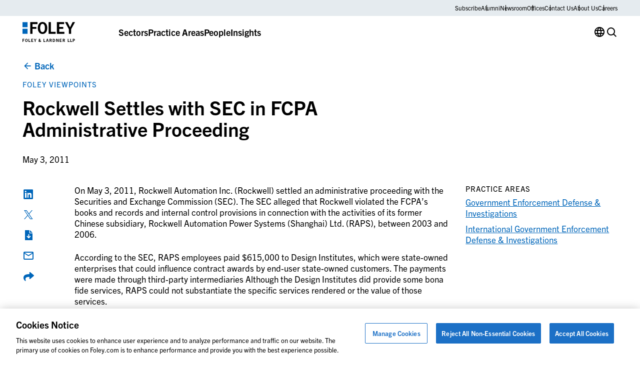

--- FILE ---
content_type: application/javascript
request_url: https://www.foley.com/wp-content/themes/propel/dist/components/lightbox.js?ver=1710765521
body_size: 1635
content:
(()=>{var t={2705:(t,e,n)=>{var o=n(5639).Symbol;t.exports=o},4239:(t,e,n)=>{var o=n(2705),i=n(9607),r=n(2333),a=o?o.toStringTag:void 0;t.exports=function(t){return null==t?void 0===t?"[object Undefined]":"[object Null]":a&&a in Object(t)?i(t):r(t)}},7561:(t,e,n)=>{var o=n(7990),i=/^\s+/;t.exports=function(t){return t?t.slice(0,o(t)+1).replace(i,""):t}},1957:(t,e,n)=>{var o="object"==typeof n.g&&n.g&&n.g.Object===Object&&n.g;t.exports=o},9607:(t,e,n)=>{var o=n(2705),i=Object.prototype,r=i.hasOwnProperty,a=i.toString,c=o?o.toStringTag:void 0;t.exports=function(t){var e=r.call(t,c),n=t[c];try{t[c]=void 0;var o=!0}catch(t){}var i=a.call(t);return o&&(e?t[c]=n:delete t[c]),i}},2333:t=>{var e=Object.prototype.toString;t.exports=function(t){return e.call(t)}},5639:(t,e,n)=>{var o=n(1957),i="object"==typeof self&&self&&self.Object===Object&&self,r=o||i||Function("return this")();t.exports=r},7990:t=>{var e=/\s/;t.exports=function(t){for(var n=t.length;n--&&e.test(t.charAt(n)););return n}},3279:(t,e,n)=>{var o=n(3218),i=n(7771),r=n(4841),a=Math.max,c=Math.min;t.exports=function(t,e,n){var u,s,l,f,d,p,v=0,h=!1,b=!1,g=!0;if("function"!=typeof t)throw new TypeError("Expected a function");function x(e){var n=u,o=s;return u=s=void 0,v=e,f=t.apply(o,n)}function y(t){return v=t,d=setTimeout(w,e),h?x(t):f}function m(t){var n=t-p;return void 0===p||n>=e||n<0||b&&t-v>=l}function w(){var t=i();if(m(t))return j(t);d=setTimeout(w,function(t){var n=e-(t-p);return b?c(n,l-(t-v)):n}(t))}function j(t){return d=void 0,g&&u?x(t):(u=s=void 0,f)}function k(){var t=i(),n=m(t);if(u=arguments,s=this,p=t,n){if(void 0===d)return y(p);if(b)return clearTimeout(d),d=setTimeout(w,e),x(p)}return void 0===d&&(d=setTimeout(w,e)),f}return e=r(e)||0,o(n)&&(h=!!n.leading,l=(b="maxWait"in n)?a(r(n.maxWait)||0,e):l,g="trailing"in n?!!n.trailing:g),k.cancel=function(){void 0!==d&&clearTimeout(d),v=0,u=p=s=d=void 0},k.flush=function(){return void 0===d?f:j(i())},k}},3218:t=>{t.exports=function(t){var e=typeof t;return null!=t&&("object"==e||"function"==e)}},7005:t=>{t.exports=function(t){return null!=t&&"object"==typeof t}},3448:(t,e,n)=>{var o=n(4239),i=n(7005);t.exports=function(t){return"symbol"==typeof t||i(t)&&"[object Symbol]"==o(t)}},7771:(t,e,n)=>{var o=n(5639);t.exports=function(){return o.Date.now()}},3493:(t,e,n)=>{var o=n(3279),i=n(3218);t.exports=function(t,e,n){var r=!0,a=!0;if("function"!=typeof t)throw new TypeError("Expected a function");return i(n)&&(r="leading"in n?!!n.leading:r,a="trailing"in n?!!n.trailing:a),o(t,e,{leading:r,maxWait:e,trailing:a})}},4841:(t,e,n)=>{var o=n(7561),i=n(3218),r=n(3448),a=/^[-+]0x[0-9a-f]+$/i,c=/^0b[01]+$/i,u=/^0o[0-7]+$/i,s=parseInt;t.exports=function(t){if("number"==typeof t)return t;if(r(t))return NaN;if(i(t)){var e="function"==typeof t.valueOf?t.valueOf():t;t=i(e)?e+"":e}if("string"!=typeof t)return 0===t?t:+t;t=o(t);var n=c.test(t);return n||u.test(t)?s(t.slice(2),n?2:8):a.test(t)?NaN:+t}}},e={};function n(o){var i=e[o];if(void 0!==i)return i.exports;var r=e[o]={exports:{}};return t[o](r,r.exports,n),r.exports}n.n=t=>{var e=t&&t.__esModule?()=>t.default:()=>t;return n.d(e,{a:e}),e},n.d=(t,e)=>{for(var o in e)n.o(e,o)&&!n.o(t,o)&&Object.defineProperty(t,o,{enumerable:!0,get:e[o]})},n.g=function(){if("object"==typeof globalThis)return globalThis;try{return this||new Function("return this")()}catch(t){if("object"==typeof window)return window}}(),n.o=(t,e)=>Object.prototype.hasOwnProperty.call(t,e),(()=>{"use strict";function t(t,e){for(var n=0;n<e.length;n++){var o=e[n];o.enumerable=o.enumerable||!1,o.configurable=!0,"value"in o&&(o.writable=!0),Object.defineProperty(t,o.key,o)}}const e={isLocked:!1,lock:function(){this.isLocked||(this.isLocked=!0,document.body.style.overflow="hidden")},unlock:function(){this.isLocked&&(this.isLocked=!1,document.body.style.overflow="")}};var o=jQuery.noConflict(),i=new(function(){function n(){!function(t,e){if(!(t instanceof e))throw new TypeError("Cannot call a class as a function")}(this,n),this.lightboxes=o(".component-lightbox"),this.lightboxOpen=o(".component-lightbox__open"),this.lightboxClose=o(".component-lightbox__close")}var i,r;return i=n,(r=[{key:"init",value:function(){this.bindEvents()}},{key:"bindEvents",value:function(){this.lightboxOpen.on("click",this.openLightbox),this.lightboxClose.on("click",this.closeLightbox)}},{key:"openLightbox",value:function(t){t.preventDefault();var n=o(this).closest(".component-lightbox");if(n.find(".component-lightbox__container").addClass("active").attr("aria-hidden",!1),n.find(".component-slider")&&this.hash){var i=parseInt(this.hash.slice(1),10);n.find(".component-slider").slick("slickGoTo",i,!0)}if(t.currentTarget.getAttribute("data-embed-url")&&n.find(".component-lightbox__iframe")){var r=t.currentTarget.getAttribute("data-embed-url"),a=t.currentTarget.getAttribute("data-ratio"),c=n.find(".component-lightbox__iframe");c.css("padding-top","".concat(a,"%")),n[0].classList.contains("block-slider-gallery")||c.find("iframe").attr("src",r)}e.lock()}},{key:"closeLightbox",value:function(){var t=o(this).closest(".component-lightbox");t.find(".component-lightbox__container").removeClass("active").attr("aria-hidden",!0),t.find(".component-lightbox__rss")||t.find("iframe").attr("src",""),e.unlock()}}])&&t(i.prototype,r),Object.defineProperty(i,"prototype",{writable:!1}),n}());const r=function(){i.init()},a=function(){},c=function(){},u=function(){},s=function(){},l=function(){};var f=n(3493),d=n.n(f),p=!1;r(),window.addEventListener("load",a),window.addEventListener("scroll",d()(u,100),{passive:!0}),window.addEventListener("resize",d()(c,100)),window.addEventListener("keydown",(function(t){s(t)}));var v=function(t){"touchend"===t.type?(p=!0,l(t)):"mouseup"!==t.type||p?p=!1:l(t)};document.addEventListener("mouseup",v),document.addEventListener("touchend",v)})()})();
//# sourceMappingURL=lightbox.js.map